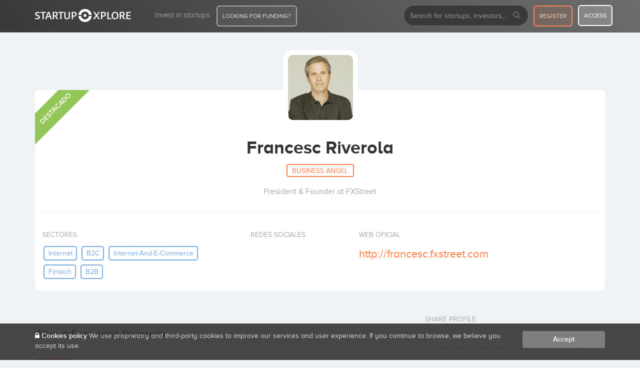

--- FILE ---
content_type: text/html; charset=UTF-8
request_url: https://startupxplore.com/en/investors/francesc-riverola
body_size: 13385
content:

<!DOCTYPE html>
<html class="no-js" lang="en">
	<head>
		<meta http-equiv="Content-Type" content="text/html; charset=UTF-8">
		<meta http-equiv="X-UA-Compatible" content="IE=edge,chrome=1">
		<meta name="viewport" content="width=device-width, initial-scale=1.0"/>
		
		<title>Francesc Riverola profile at Startupxplore</title>
      
		



      <meta name="viewport" content="width=device-width, initial-scale=1.0"/>
      <meta name="author" content="Startupxplore"/>

      <meta property="og:site_name" content="Startupxplore"/>
      <meta property="og:url" content="https://startupxplore.com/en/investors/francesc-riverola"/>
      <meta property="og:type" content="website"/>
      <meta property="og:title" content="Francesc Riverola profile at Startupxplore"/>
      
      <meta property="fb:admins" content="1849347838">
      <meta property="fb:admins" content="100001066354657">
      <meta name="twitter:site" content="@startupxplore">
      <meta name="twitter:creator" content="@startupxplore">
      <meta name="twitter:title" content="Francesc Riverola profile at Startupxplore">
      <meta property="twitter:account_id" content="4503599630301260"/>

      

      
        <meta name="twitter:card" content="summary">
        <meta property="og:image" content="https://startupxplore.com/uploads/228d131548d716750148f060790a0226-large.png"/>
        <meta property="og:description" content="President &amp; Founder at FXStreet"/>
        <meta name="twitter:description" content="President &amp; Founder at FXStreet">
        <meta name="twitter:image:src" content="https://startupxplore.com/uploads/228d131548d716750148f060790a0226-large.png">
        <script type="application/ld+json">
      	{
        		"@context": "http://schema.org",
        		"@type": "Person",
        		"image": "https://startupxplore.com/uploads/228d131548d716750148f060790a0226-large.png",
        		"description": "President &amp; Founder at FXStreet",
        		"name": "Francesc Riverola",
        		"url": "http://francesc.fxstreet.com"
      	}
      	</script>
      

      

      
      
      


		
				<link rel="shortcut icon" href="/static/0LdE3TAjR2RaJvqQmJro5bkRZbQ24JH850XydbspWsN.ico">
		<link rel="apple-touch-icon" sizes="57x57" href="/static/zLdbL9vtZMoWuBSYEMEkykQPmVD27LOyCRAzvqvsyDp.png">
		<link rel="apple-touch-icon" sizes="114x114" href="/static/trEMoObf99gpNDL1162zxyI6iNodQmAmoQq1oS0LRro.png">
		<link rel="apple-touch-icon" sizes="72x72" href="/static/yjoEfmssb1ZGVoOap3swohIMJoWHLWAGQK4JfjfU1Nz.png">
		<link rel="apple-touch-icon" sizes="144x144" href="/static/qCa8iZb6cGGZpivpoD9PMkQ1POMRPSzHiXnxhMOS5Ky.png">
		<link rel="apple-touch-icon" sizes="60x60" href="/static/jDCuGWhjL4EJHd5o4jSZJPFR659R4eeSkle8OQE4dAb.png">
		<link rel="apple-touch-icon" sizes="120x120" href="/static/KqbZVk40nuyRXb004Rptub6leFsH5JMWa2TCPlMvtvp.png">
		<link rel="apple-touch-icon" sizes="76x76" href="/static/eThDxUr2yQyd4QfWxrkMK2EI2lt9D0RzcpUY5BYMGAl.png">
		<link rel="apple-touch-icon" sizes="152x152" href="/static/jB3C29Lwu6xXU6WvLid76aHVNxTHfTIFjxEpQ52XxAW.png">
		<link rel="icon" type="image/png" href="/static/iaSQRBlL6Jr2nkRz5cnwhTZ6UKkYHblyLbVvMt1AGfd.png" sizes="196x196">
		<link rel="icon" type="image/png" href="/static/TBINTT15AAaWS966ZEtfvEqKxPRT6fehkytdQk9LcWi.png" sizes="160x160">
		<link rel="icon" type="image/png" href="/static/6p9jfnIPlt8gegNhp4vtXLZDRiKTyVZUnI83mSdjGwe.png" sizes="96x96">
		<link rel="icon" type="image/png" href="/static/HCNP9tsyzk7mzQCUfDPfKuVVCWGlP9gPTxgR3bx9SWh.png" sizes="16x16">
		<link rel="icon" type="image/png" href="/static/sY7i9zGSgwV6V4kkCJaYxsgEBS89j2Y5bFfUdIJqvhD.png" sizes="32x32">
		<meta name="msapplication-TileColor" content="#ffffff">
		<meta name="msapplication-TileImage" content="/static/nz0d1cMqepJzS1Urh1VruTbJcmbHAVzgWovXSmHuAcP.png">
		<meta name="msapplication-square70x70logo" content="/static/N26HXTqKywbaXUmKNF0Xzsmr4TDRbqEOw8xJeCqp4Ox.png">
		<meta name="msapplication-square144x144logo" content="/static/nz0d1cMqepJzS1Urh1VruTbJcmbHAVzgWovXSmHuAcP.png">
		<meta name="msapplication-square150x150logo" content="/static/M5bkDjgPfVRD252Rv8bLKhDx90UBbe621ZtQCzkg1VT.png">
		<meta name="msapplication-square310x310logo" content="/static/NoM1GdzFhk8bP79CZ3cHfA91G6SMGpj8SROtBNBCbeM.png">
		<meta name="msapplication-wide310x150logo" content="/static/CHtZkt4SE4u3Stpq0j128hMQJtZarDMaA1lUD1DO8NZ.png">
		


<!--Google Optimize -->

<style>.async-hide{opacity:0!important}</style>
<script>(function(a,s,y,n,c,h,i,d,e){s.className+=' '+y;h.start=1*new Date;h.end=i=function(){s.className=s.className.replace(RegExp(' ?'+y),'')};(a[n]=a[n]||[]).hide=h;setTimeout(function(){i();h.end=null},c);h.timeout=c;})(window,document.documentElement,'async-hide','dataLayer',4000,{'GTM-P682CX3':true});</script>

<!-- ga analytics starts-->


    


    <script type="text/javascript">_linkedin_data_partner_id="41289";</script><script type="text/javascript">(function(){var s=document.getElementsByTagName("script")[0];var b=document.createElement("script");b.type="text/javascript";b.async=true;b.src=" https://snap.licdn.com/li.lms-analytics/insight.min.js";s.parentNode.insertBefore(b,s);})();</script>



				
		

		



<meta name="layout" content="newdesign">

 
 


<meta name="description" content="President &amp; Founder at FXStreet"/>
<link rel="stylesheet" media="screen" href="/static/ILqWeARjnoxpgQdC7zeNBnISptKq5yz7rlsoApycjeZ.css"/>
<link rel="stylesheet" media="screen" href="/static/1j41Aw4y1QGirD4MuoXfk9DKq1MmKrbwqbekKN1paCo.css"/>





             



<link rel="canonical" href="https://startupxplore.com/en/investors/francesc-riverola">
<link rel="alternate" hreflang="en" href="https://startupxplore.com/en/investors/francesc-riverola">
<link rel="alternate" hreflang="es" href="https://startupxplore.com/es/inversores/francesc-riverola">


					
	    <script src="https://code.jquery.com/jquery-3.2.1.min.js" type="text/javascript"></script>
<link href="/static/6LMOZcUBDeBXXKmbAiWwEwub2yrgiPdQcyR0aiNxMI8.css" type="text/css" rel="stylesheet" media="screen, projection"/>
<link href="https://cdnjs.cloudflare.com/ajax/libs/OwlCarousel2/2.2.1/assets/owl.carousel.min.css" type="text/css" rel="stylesheet" media="screen, projection"/>
<link href="https://cdnjs.cloudflare.com/ajax/libs/OwlCarousel2/2.2.1/assets/owl.theme.default.min.css" type="text/css" rel="stylesheet" media="screen, projection"/>
<link href="https://maxcdn.bootstrapcdn.com/font-awesome/4.7.0/css/font-awesome.min.css" type="text/css" rel="stylesheet" media="screen, projection"/>
<link href="https://maxcdn.bootstrapcdn.com/bootstrap/3.3.7/css/bootstrap.min.css" type="text/css" rel="stylesheet" media="screen, projection"/>
<link href="/static/d0WkobGkjnW2JXJKstwFaN3GDBwwupXpXDmvQEdLWA2.css" type="text/css" rel="stylesheet" media="screen, projection"/>

<link href="https://cdn.jsdelivr.net/npm/instantsearch.js@1/dist/instantsearch.min.css" type="text/css" rel="stylesheet" media="screen, projection"/>
<link href="/static/ecOYuULZASD5eLomYZpkxkvvjSPYLAuO1ELNAHapCwi.css" type="text/css" rel="stylesheet" media="screen, projection"/>

	
	    

		    

		
<!-- Google Tag Manager -->
<script>(function(w,d,s,l,i){w[l]=w[l]||[];w[l].push({'gtm.start':new Date().getTime(),event:'gtm.js'});var f=d.getElementsByTagName(s)[0],j=d.createElement(s),dl=l!='dataLayer'?'&l='+l:'';j.async=true;j.src='https://www.googletagmanager.com/gtm.js?id='+i+dl;f.parentNode.insertBefore(j,f);})(window,document,'script','dataLayer','GTM-M6DKZWC');</script>
<!-- End Google Tag Manager -->

	</head>
	<body>
		
<!-- Google Tag Manager (noscript) -->
<noscript><iframe src="https://www.googletagmanager.com/ns.html?id=GTM-M6DKZWC" height="0" width="0" style="display:none;visibility:hidden"></iframe></noscript>
<!-- End Google Tag Manager (noscript) -->


        
            



  

    






<div id="sidenav-mobile" class="sidenav">
    <a href="javascript:void(0)" class="closebtn button-close-menu-mobile">&times;</a>

    <ul class="nav navbar-nav">

        

            <li class="module-startup">
                <a class="btn btn-header-funding width-90-percent" href="/en/startups-funding?utm_source=home&utm_medium=web&utm_campaign=dealflow">LOOKING FOR FUNDING?</a>
            </li>

            <div class="clearfix"></div>
            <li>

                <a class="btn btn-header-register" href="/en/register">
                    register
                </a>
                <a class="btn btn-header-login" href="/en/login/auth">
                    access
                </a>

            </li>


            <div class="clearfix"></div>
        

        

        <li class="li-block-search-mobile">

            
    


<data id="base-URI-trick" value="https://startupxplore.com"></data>

<script type="text/javascript">if(!window.hasOwnProperty('searchingWith')||!searchingWith){var searchingWith={user:"6K3D4QRMKX",public:"a6f4ddc2d9988aa3c0f4a191a7d0a304",index:'profiles',filter:[],language:'en',path:{location:/location/,country:/country/,category:/category/}};}</script>

<script src="/static/zOSXTOpuzQt69JX4PRtz2fsavVXTBwsuet88m7FgDtd.js" type="text/javascript"></script>

    
        

        
    <form action="/en/search" method="get" id="sx-hdr-search" name="sx-hdr-searchmobile" class="sx-hdr-search-form navbar-form navbar-left search-sx">
        <div class="form-group">
            <input type="text" name="q" id="q-form-search-mobile" value="" class="sx-hdr-search-input form-control input-search-sx" placeholder="Search for startups, investors,..." autocomplete="off">
        </div>
        <button type="submit" class="sx-hdr-search-submit search-icon button-search-block hidden-xs">
            <i class="fa fa-search"></i>
        </button>
        <div id="autocomplete_mobile_results" class="queries"></div>
    </form>

    


        </li>

        <li class="">
            <a href="/en/dashboard" title="Startupxplore, the startup funding community">
                Home
            </a>
        </li>
        <li class="">
            <a href="/en/investors/syndicates" title="Invest in startups with top investors - Startupxplore">
                Invest in startups
            </a>
        </li>
    </ul>

</div>

<nav class="navbar navbar-inverse navbar-fixed-top navbar-sx navbar-sx-mobile visible-xs ">
    <div class="container">

        <div class="navbar-header" align="center">
            <button type="button" class="navbar-toggle collapsed button-show-menu-mobile">
                <span class="sr-only">Toggle navigation</span>
                <span class="icon-bar"></span>
                <span class="icon-bar"></span>
                <span class="icon-bar"></span>
            </button>
            <a class="navbar-brand" href="/en">
                <img src="/static/9wnRr8HBHTJruGMF7TmnfKFYK9N3KB5y6u7MI3MEp6L.png" class="visible-sm visible-xs logo" alt="Logo SX">
            </a>
        </div>
    </div>
</nav>

<nav class="navbar navbar-inverse navbar-fixed-top navbar-sx   hidden-xs">
  <div class="container">

    <div class="navbar-header">
      <button type="button" class="navbar-toggle collapsed" data-toggle="collapse" data-target="#menu-sx" aria-expanded="false">
        <span class="sr-only">Toggle navigation</span>
        <span class="icon-bar"></span>
        <span class="icon-bar"></span>
        <span class="icon-bar"></span>
      </button>
      <a class="navbar-brand" href="/en/dashboard">
        <img src="/static/9wnRr8HBHTJruGMF7TmnfKFYK9N3KB5y6u7MI3MEp6L.png" class="hidden-sm hidden-xs logo-big" alt="Logo SX">
        <img src="/static/MvDb62H14gOkz2w75LtyN53T8rVpEZZMExugvXj3YA5.png" class="visible-sm visible-xs logo-small" alt="Logo SX">
      </a>
    </div>

    <div class="collapse navbar-collapse" id="menu-sx">
      <ul class="nav navbar-nav">

        <li class="">
          <a href="/en/investors/syndicates" title="Invest in startups with top investors - Startupxplore">
            Invest in startups
          </a>
        </li>

        <li class="module-startup">
          <a class="btn btn-header-funding" href="/en/startups-funding?utm_source=home&utm_medium=web&utm_campaign=dealflow">LOOKING FOR FUNDING?</a>
        </li>
      </ul>

      <ul class="nav navbar-nav navbar-right">
        <li class="hidden-sm hidden-xs">

          
    


<data id="base-URI-trick" value="https://startupxplore.com"></data>

<script type="text/javascript">if(!window.hasOwnProperty('searchingWith')||!searchingWith){var searchingWith={user:"6K3D4QRMKX",public:"a6f4ddc2d9988aa3c0f4a191a7d0a304",index:'profiles',filter:[],language:'en',path:{location:/location/,country:/country/,category:/category/}};}</script>



    
        

        
    <form action="/en/search" method="get" id="sx-hdr-search" name="sx-hdr-searchdesktop" class="sx-hdr-search-form navbar-form navbar-left search-sx">
        <div class="form-group">
            <input type="text" name="q" id="q-form-search-desktop" value="" class="sx-hdr-search-input form-control input-search-sx" placeholder="Search for startups, investors,..." autocomplete="off">
        </div>
        <button type="submit" class="sx-hdr-search-submit search-icon button-search-block hidden-xs">
            <i class="fa fa-search"></i>
        </button>
        <div id="autocomplete_desktop_results" class="queries"></div>
    </form>

    


        </li>

        <li class="visible-sm visible-xs">
          <a href="#"><i class="fa fa-search"></i></a>
        </li>

        
          <li><a class="btn btn-header-register" href="/en/register">register</a></li>
          <li><a class="btn btn-header-login" href="/en/login/auth">access</a></li>
        

        

      </ul>
    </div><!-- /.navbar-collapse -->
  </div><!-- /.conta -->
</nav>



        
		
	    
 

   <section class="profile-page ">
      
    <div class="container">
        
         <section class="header-profile">
            
              <div class="row">
              
                <img src="/uploads/228d131548d716750148f060790a0226-large.png" class="logo" alt="Francesc Riverola" title="Francesc Riverola - Startupxplore"/>

                <div class="edit-button">
                   
                    

                    
                    
                    
                </div>
                
                
                
	<div class="ribbon hideX">
	     <span>Destacado</span>
	</div>


                <div class="col-md-12">
                  
                  <div class="content-profile-principal">
                    <h1> Francesc Riverola  </h1>
                    <h2><span>Business Angel</span></h2>
                    <p>President &amp; Founder at FXStreet</p>

                    <hr>

                  </div>

                  <div class="data-info-startup">

                    


<div class="content-data sectors">
                      <p>SECTORES</p>
                      <ul class="list-inline">
                        

    
    
    

                    
                        
                            
                        

                        <li><a href="/en/search/market/internet" title="search profiles by internet" data-type="market" data-value="internet" data-location="organization-profile">internet</a></li>
                    
                        
                            
                        

                        <li><a href="/en/search/market/B2C" title="search profiles by B2C" data-type="market" data-value="B2C" data-location="organization-profile">B2C</a></li>
                    
                        
                            
                        

                        <li><a href="/en/search/market/internet-and-e-commerce" title="search profiles by internet-and-e-commerce" data-type="market" data-value="internet-and-e-commerce" data-location="organization-profile">internet-and-e-commerce</a></li>
                    
                        
                            
                        

                        <li><a href="/en/search/market/fintech" title="search profiles by fintech" data-type="market" data-value="fintech" data-location="organization-profile">fintech</a></li>
                    
                        
                            
                        

                        <li><a href="/en/search/market/B2B" title="search profiles by B2B" data-type="market" data-value="B2B" data-location="organization-profile">B2B</a></li>
                    


                      </ul>
                    </div>

                   
                    <div class="content-data social">
                      <p>REDES SOCIALES</p>
                      <ul class="list-inline">

                      
                      
                      
                      
                      
                      

                        
                      </ul>
                    </div>

                    <div class="content-data website">
                      <p>WEB OFICIAL</p>
                      <ul class="list-inline">
                        <li>
                          <a href="http://francesc.fxstreet.com" title="President &amp; Founder at FXStreet" class="externallink" data-type="homepageUrl" data-value="http://francesc.fxstreet.com" data-location="profile" target="_blank" rel="nofollow"> http://francesc.fxstreet.com
                          </a>
                      </li>
                      </ul>
                    </div>
                    
                    <div class="clearfix"></div>

                  </div>

                </div>

              </div>
          </section>
         
        <div class="row">

        <div class="col-md-8 col-sm-8 col-xs-12 padding-right-content">

             

<div class="block-content about-profile">

                <h3>About Francesc Riverola</h3>
                <div class="separator"></div>

                <div class="html-content">

                   <em>Francesc Riverola es fundador de FXStreet.com. Naci&oacute; en Palo Alto, California, y creci&oacute; y se form&oacute; en Barcelona. Licenciado en Econ&oacute;micas por la Universitat de Barcelona, ha cursado el PDD (Management Development Program) en IESE Business School. Lanz&oacute; FXStreet a principios de 2000 cuando trabajaba como e-Research Manager en el  e-Business Center de PwC&amp;IESE.
FXStreet consigui&oacute; hacerse un hueco en el mundo de las finanzas internacionales a base de trabajo, dedicaci&oacute;n y entusiasmo y actualmente est&aacute; considerado como el portal de referencia a nivel mundial en el mundo de las divisas (Forex o Foreign Exchange).

Francesc ejerci&oacute; de CEO de FXStreet desde sus inicios hasta septiembre de 2012. Hoy d&iacute;a es el Presidente de la compa&ntilde;&iacute;a, trabajo que combina con la participaci&oacute;n en diversos proyectos relacionados con el entorno emprendedor. As&iacute;, es Business Angel en startups como Kantox, Playfulbet, Holded, MyBrana, Qubitia Solutions o Apartum, y forma parte activa del venture de capital catalan Lanta Digital Ventures.</em>
					

                </div>

              </div>
                  
             <div class="block-content gallery-profile">
    <h3>Image Gallery  <small>3</small></h3>
    <div class="separator"></div>

    <div class="owl-carousel owl-theme carrosel-gallery-profile">
        
            
                
                    <a href="/uploads/228d131548d716750148f06075f80225-large.png" class="item" title="Francesc Riverola">
                        <img src="/uploads/228d131548d716750148f06075f80225-large.png" alt="Images from Francesc Riverola" title="Images from Francesc Riverola">
                    </a>
                
                
            
                
                
                    <a href="http://youtu.be/jBh9Bx5nIi0" class="item carrosel-galley-video" target="_blank">
                        <img src="https://img.youtube.com/vi/jBh9Bx5nIi0/0.jpg" alt="Videos from Francesc Riverola"/>
                    </a>
                
            
                
                
                    <a href="http://youtu.be/SLl7suVDCvM" class="item carrosel-galley-video" target="_blank">
                        <img src="https://img.youtube.com/vi/SLl7suVDCvM/0.jpg" alt="Videos from Francesc Riverola"/>
                    </a>
                
            
        
    </div>
</div>

             

                

                    
            
            
			
			

            <div class="block-content data-profile">
                
                <h3>Estrategia inversión Francesc Riverola</h3>
                <div class="separator"></div>
                	
                	<div class="row">

	                	<div class="col-md-5 col-sm-6 col-xs-12">
	               
						                <ul class="list-unstyled">
											
										            
										                      
										            
										            
										          
										            
										              <li class="dato margin-top-dato">
										                  <span>Market preferences:</span>
										                  <ul class="tags list-inline">
										                      

    
    
    

                    
                        
                            
                        

                        <li><a href="/en/search/market/internet" title="search profiles by internet" data-type="market" data-value="internet" data-location="organization-profile">internet</a></li>
                    
                        
                            
                        

                        <li><a href="/en/search/market/B2C" title="search profiles by B2C" data-type="market" data-value="B2C" data-location="organization-profile">B2C</a></li>
                    
                        
                            
                        

                        <li><a href="/en/search/market/internet-and-e-commerce" title="search profiles by internet-and-e-commerce" data-type="market" data-value="internet-and-e-commerce" data-location="organization-profile">internet-and-e-commerce</a></li>
                    
                        
                            
                        

                        <li><a href="/en/search/market/fintech" title="search profiles by fintech" data-type="market" data-value="fintech" data-location="organization-profile">fintech</a></li>
                    
                        
                            
                        

                        <li><a href="/en/search/market/B2B" title="search profiles by B2B" data-type="market" data-value="B2B" data-location="organization-profile">B2B</a></li>
                    


										                  </ul>
										              </li>
										              
										            
										            
										            <li class="dato margin-top-dato">
										                
										                <span>Location preferences:</span>
										                
										                <ul class="tags list-inline">
										                    

    
    
    

                    
                        
                            
                        

                        <li><a href="/en/search/market-location/catalonia" title="search profiles by catalonia" data-type="location" data-value="catalonia" data-location="organization-profile">catalonia</a></li>
                    


										                </ul>

										              </li>
										               
										                
										            
						                  
						                </ul>
						</div>

						<div class="col-md-7 col-sm-6 col-xs-12">
	                		
	                		
						    		<div class="dato margin-top-dato">
							            <span>Additional information:</span>
							              
							            <ul class="list-unstyled list-strategy">
							               <li>Stage: Seed, Early/Growth</li><li>Pre-money valuation < 1M€</li><li></li><li>We could not agree more with KFund's Investment criteria:</li><li>What: Internet companies with the ability to scale, that operate in current or future big markets, that have a global mindset from day one, that have a clear competitive strategy and, last but not least, great ambition!</li><li>Who: entrepreneurs that are different from the rest, that are great professionals and even greater people. People that excite us, with whom we have a great understanding and we’re willing to have a long-term relationship.</li><li>At what stage: when companies have a product in the market. It can be B2C, B2B, B2B2C… but we need some kind of early metrics. We don’t invest in powerpoints.</li><li>How much: we invest from €25,000 to a maximum of €100,000 in our first investments.</li>
							            </ul>
						            </div>
						    
	                	</div>

                	</div>
               

                <div class="clearfix"></div>
                
              </div>


                    

    

    <div class="block-content people-profile">
        <h3>Portfolio Francesc Riverola <small>9</small></h3>
        <div class="separator"></div>

        
            <ul class="list-unstyled portfolio-list">
                
                    <li>
                        <a href="/en/startups/apartum" title="Early/Startup - €0.5 M (Feb-2015)" class="profilelink" data-location="profile">

                            <img src="/uploads/ff8080814f3fc53e014f91deb0970462-small.png" alt="Apartum" title="Apartum - Startupxplore"/>

                            <div class="content">
                                Apartum
                                <span> 



    <span class="category">barcelona</span>



    <span class="category">
        <span class="more-categories">(+4)</span>
    </span>

</span>
                            </div>
                        </a>
                    </li>
                
                    <li>
                        <a href="/en/startups/arkyne-technologies-sl" title="" class="profilelink" data-location="profile">

                            <img src="/uploads/ff8080815796125201579e961f8a00c7-small.png" alt="Bioo" title="Bioo - Startupxplore"/>

                            <div class="content">
                                Bioo
                                <span> 



    <span class="category">usa</span>



    <span class="category">
        <span class="more-categories">(+6)</span>
    </span>

</span>
                            </div>
                        </a>
                    </li>
                
                    <li>
                        <a href="/en/startups/holded" title="" class="profilelink" data-location="profile">

                            <img src="/uploads/ff80808154f394da015500bc760f009d-small.png" alt="Holded" title="Holded - Startupxplore"/>

                            <div class="content">
                                Holded
                                <span> 



    <span class="category">software</span>



    <span class="category">
        <span class="more-categories">(+2)</span>
    </span>

</span>
                            </div>
                        </a>
                    </li>
                
                    <li>
                        <a href="/en/startups/kantox-fx" title="Early/Startup - $11 M (May-2015)" class="profilelink" data-location="profile">

                            <img src="/uploads/ff808081791285c90179138c399d03db-small.png" alt="Kantox" title="Kantox - Startupxplore"/>

                            <div class="content">
                                Kantox
                                <span> 



    <span class="category">paris</span>



    <span class="category">
        <span class="more-categories">(+10)</span>
    </span>

</span>
                            </div>
                        </a>
                    </li>
                
                    <li>
                        <a href="/en/startups/mybrana" title="Early/Startup" class="profilelink" data-location="profile">

                            <img src="/uploads/ff8080815a92c259015aa9e0efac051b-small.png" alt="Mybrana" title="Mybrana - Startupxplore"/>

                            <div class="content">
                                Mybrana
                                <span> 



    <span class="category">europe</span>



    <span class="category">
        <span class="more-categories">(+9)</span>
    </span>

</span>
                            </div>
                        </a>
                    </li>
                
                    <li>
                        <a href="/en/startups/playfulbet" title="Early/Startup - €0.1 M (Jun-2013)" class="profilelink" data-location="profile">

                            <img src="/uploads/228d1315480f5a7d0148111797510004-small.png" alt="Playfulbet" title="Playfulbet - Startupxplore"/>

                            <div class="content">
                                Playfulbet
                                <span> 



    <span class="category">catalonia</span>



    <span class="category">
        <span class="more-categories">(+2)</span>
    </span>

</span>
                            </div>
                        </a>
                    </li>
                
                    <li>
                        <a href="/en/startups/qubitia-solutions" title="Early/Startup - €0.5 M (Jul-2014)" class="profilelink" data-location="profile">

                            <img src="/uploads/ff808081712eee0101712fd5aaac0170-small.png" alt="Qubitia Solutions" title="Qubitia Solutions - Startupxplore"/>

                            <div class="content">
                                Qubitia Solutions
                                <span> 



    <span class="category">enterprise</span>



    <span class="category">
        <span class="more-categories">(+4)</span>
    </span>

</span>
                            </div>
                        </a>
                    </li>
                
                    <li>
                        <a href="/en/startups/traity" title="Early/Startup - €3.6 M (Jul-2014)" class="profilelink" data-location="profile">

                            <img src="/uploads/228d1315472ae40e01473a6eac880185-small.png" alt="Traity" title="Traity - Startupxplore"/>

                            <div class="content">
                                Traity
                                <span> 



    <span class="category">madrid</span>



    <span class="category">
        <span class="more-categories">(+2)</span>
    </span>

</span>
                            </div>
                        </a>
                    </li>
                
                    <li>
                        <a href="/en/startups/tu-and-co" title="Early/Startup - €0.16 M (Apr-2005)" class="profilelink" data-location="profile">

                            <img src="/uploads/ff8080814d09a648014d0a65433c0008-small.png" alt="Tu and Co" title="Tu and Co - Startupxplore"/>

                            <div class="content">
                                Tu and Co
                                <span> 



    <span class="category">ecommerce</span>



    <span class="category">
        <span class="more-categories">(+3)</span>
    </span>

</span>
                            </div>
                        </a>
                    </li>
                

                <div class="clearfix"></div>
            </ul>
        

        <div class="clearfix"></div>
    </div>


                    
                             
      
       

            <div class="block-content people-profile">
                      
                      <h3>Invierte con Francesc Riverola<small>41</small></h3>
                      <div class="separator"></div>
                      
                      <ul class="list-unstyled portfolio-list">

                        

                            
                            <li>
                              <a href="/en/investors/lanta-digital-ventures" title="Lanta Digital Ventures - Startupxplore" class="profilelink" data-type="INVESTOR">

                                <img src="/uploads/228d38d446a188660146a5000f850181-small.png" alt="Lanta Digital Ventures" title="Lanta Digital Ventures - Startupxplore"/>
                                
                                <div class="content">
                                 Lanta Digital Ventures
                                 <span>Inversiones: 2 </span>
                               </div>

                              </a>

                            </li>
                            

                        

                            
                            <li>
                              <a href="/en/investors/sacha-michaud" title="Sacha Michaud - Startupxplore" class="profilelink" data-type="BUSINESSANGEL">

                                <img src="/uploads/ff8080814d09a648014d0a6eda090011-small.png" alt="Sacha Michaud" title="Sacha Michaud - Startupxplore"/>
                                
                                <div class="content">
                                 Sacha Michaud
                                 <span>Inversiones: 2 </span>
                               </div>

                              </a>

                            </li>
                            

                        

                            
                            <li>
                              <a href="/en/investors/carlos-blanco" title="Carlos Blanco - Startupxplore" class="profilelink" data-type="BUSINESSANGEL">

                                <img src="/uploads/ff80808152f12c600152f598bf4400d2-small.png" alt="Carlos Blanco" title="Carlos Blanco - Startupxplore"/>
                                
                                <div class="content">
                                 Carlos Blanco
                                 <span>Inversiones: 2 </span>
                               </div>

                              </a>

                            </li>
                            

                        

                            
                            <li>
                              <a href="/en/investors/enisa" title="Enisa - Startupxplore" class="profilelink" data-type="INVESTOR">

                                <img src="/uploads/228d13154be01d50014be4275e3e004f-small.png" alt="Enisa" title="Enisa - Startupxplore"/>
                                
                                <div class="content">
                                 Enisa
                                 <span>Inversiones: 2 </span>
                               </div>

                              </a>

                            </li>
                            

                        

                            
                            <li>
                              <a href="/en/investors/marek-fodor" title="Marek Fodor - Startupxplore" class="profilelink" data-type="BUSINESSANGEL">

                                <img src="/uploads/228d38d4466cb69c01466cb8f65b0002-small.png" alt="Marek Fodor" title="Marek Fodor - Startupxplore"/>
                                
                                <div class="content">
                                 Marek Fodor
                                 <span>Inversiones: 2 </span>
                               </div>

                              </a>

                            </li>
                            

                        

                            
                            <li>
                              <a href="/en/investors/komm-investment" title="KOMM Investment - Startupxplore" class="profilelink" data-type="INVESTOR">

                                <img src="/uploads/228d38d44690e7870146915949620078-small.png" alt="KOMM Investment" title="KOMM Investment - Startupxplore"/>
                                
                                <div class="content">
                                 KOMM Investment
                                 <span>Inversiones: 1 </span>
                               </div>

                              </a>

                            </li>
                            

                        

                            
                            <li>
                              <a href="/en/investors/ronan-bardet" title="Ronan Bardet - Startupxplore" class="profilelink" data-type="BUSINESSANGEL">

                                <img src="/uploads/ff8080814d09a648014d0a6c851a000e-small.png" alt="Ronan Bardet" title="Ronan Bardet - Startupxplore"/>
                                
                                <div class="content">
                                 Ronan Bardet
                                 <span>Inversiones: 1 </span>
                               </div>

                              </a>

                            </li>
                            

                        

                            
                            <li>
                              <a href="/en/investors/lanzame-capital" title="Lanzame Capital - Startupxplore" class="profilelink" data-type="INVESTOR">

                                <img src="/uploads/ff8080815fe9acc6015feda982f30227-small.png" alt="Lanzame Capital" title="Lanzame Capital - Startupxplore"/>
                                
                                <div class="content">
                                 Lanzame Capital
                                 <span>Inversiones: 1 </span>
                               </div>

                              </a>

                            </li>
                            

                        

                            
                            <li>
                              <a href="/en/accelerators/500-startups" title="500 Startups - Startupxplore" class="profilelink" data-type="ACCELERATOR">

                                <img src="/uploads/228d13154782515b01478bcb99800089-small.png" alt="500 Startups" title="500 Startups - Startupxplore"/>
                                
                                <div class="content">
                                 500 Startups
                                 <span>Inversiones: 1 </span>
                               </div>

                              </a>

                            </li>
                            

                        

                            
                            <li>
                              <a href="/en/investors/albert-armengol" title="Albert Armengol - Startupxplore" class="profilelink" data-type="BUSINESSANGEL">

                                <img src="/uploads/ff8080814e06a089014e5fa6074b0504-small.png" alt="Albert Armengol" title="Albert Armengol - Startupxplore"/>
                                
                                <div class="content">
                                 Albert Armengol
                                 <span>Inversiones: 1 </span>
                               </div>

                              </a>

                            </li>
                            

                        

                            
                            <li>
                              <a href="/en/investors/nauta-capital" title="Nauta Capital - Startupxplore" class="profilelink" data-type="INVESTOR">

                                <img src="/uploads/ff80808158254c3201583b398c0101c8-small.png" alt="Nauta Capital" title="Nauta Capital - Startupxplore"/>
                                
                                <div class="content">
                                 Nauta Capital
                                 <span>Inversiones: 1 </span>
                               </div>

                              </a>

                            </li>
                            

                        

                            
                            <li>
                              <a href="/en/investors/active-venture-partners" title="ACTIVE Venture Partners - Startupxplore" class="profilelink" data-type="INVESTOR">

                                <img src="/uploads/228d38d446a188660146a40d103400a6-small.png" alt="ACTIVE Venture Partners" title="ACTIVE Venture Partners - Startupxplore"/>
                                
                                <div class="content">
                                 ACTIVE Venture Partners
                                 <span>Inversiones: 1 </span>
                               </div>

                              </a>

                            </li>
                            

                        

                            
                            <li>
                              <a href="/en/person/albert-hurtado" title="Albert Hurtado - Startupxplore" class="profilelink" data-type="USER">

                                <img src="/uploads/ff8080815a4ce1a3015a56a259f4013b-small.png" alt="Albert Hurtado" title="Albert Hurtado - Startupxplore"/>
                                
                                <div class="content">
                                 Albert Hurtado
                                 <span>Inversiones: 1 </span>
                               </div>

                              </a>

                            </li>
                            

                        

                            
                            <li>
                              <a href="/en/investors/optimist-capital" title="Optimist Capital - Startupxplore" class="profilelink" data-type="INVESTOR">

                                <img src="/uploads/ff8080814d09a648014d0a6125a30004-small.png" alt="Optimist Capital" title="Optimist Capital - Startupxplore"/>
                                
                                <div class="content">
                                 Optimist Capital
                                 <span>Inversiones: 1 </span>
                               </div>

                              </a>

                            </li>
                            

                        

                            
                            <li>
                              <a href="/en/investors/bdmi" title="BDMI - Startupxplore" class="profilelink" data-type="INVESTOR">

                                <img src="/uploads/228d13154b4babb8014b6d8423430233-small.png" alt="BDMI" title="BDMI - Startupxplore"/>
                                
                                <div class="content">
                                 BDMI
                                 <span>Inversiones: 1 </span>
                               </div>

                              </a>

                            </li>
                            

                        

                            
                            <li>
                              <a href="/en/investors/partech-ventures" title="Partech Ventures - Startupxplore" class="profilelink" data-type="INVESTOR">

                                <img src="/uploads/228d38d44690e78701469153ccc90075-small.png" alt="Partech Ventures" title="Partech Ventures - Startupxplore"/>
                                
                                <div class="content">
                                 Partech Ventures
                                 <span>Inversiones: 1 </span>
                               </div>

                              </a>

                            </li>
                            

                        

                            
                            <li>
                              <a href="/en/accelerators/bstartup" title="BStartup - Startupxplore" class="profilelink" data-type="ACCELERATOR">

                                <img src="/uploads/ff8080814d2a0e28014d33ba8bc000d4-small.png" alt="BStartup" title="BStartup - Startupxplore"/>
                                
                                <div class="content">
                                 BStartup
                                 <span>Inversiones: 1 </span>
                               </div>

                              </a>

                            </li>
                            

                        

                            
                            <li>
                              <a href="/en/investors/daniel-romy-1" title="Daniel Romy - Startupxplore" class="profilelink" data-type="BUSINESSANGEL">

                                <img src="/static/7kqUO3CTpxDVxD1ykXB6Vwp19gJNNut2NSU1ViUFdNd.png" alt="Daniel Romy" title="Daniel Romy - Startupxplore"/>
                                
                                <div class="content">
                                 Daniel Romy
                                 <span>Inversiones: 1 </span>
                               </div>

                              </a>

                            </li>
                            

                        

                            
                            <li>
                              <a href="/en/investors/francois-derbaix" title="Fran&ccedil;ois Derbaix - Startupxplore" class="profilelink" data-type="BUSINESSANGEL">

                                <img src="/uploads/228d1315489ebee40148a337229f009e-small.png" alt="François Derbaix" title="François Derbaix - Startupxplore"/>
                                
                                <div class="content">
                                 Fran&ccedil;ois Derbaix
                                 <span>Inversiones: 1 </span>
                               </div>

                              </a>

                            </li>
                            

                        

                            
                            <li>
                              <a href="/en/investors/scr-gobierno-vasco" title="SCR Gobierno Vasco - Startupxplore" class="profilelink" data-type="INVESTOR">

                                <img src="/uploads/ff8080815a92c259015aaa0c3ce5056f-small.png" alt="SCR Gobierno Vasco" title="SCR Gobierno Vasco - Startupxplore"/>
                                
                                <div class="content">
                                 SCR Gobierno Vasco
                                 <span>Inversiones: 1 </span>
                               </div>

                              </a>

                            </li>
                            

                        

                            
                            <li>
                              <a href="/en/investors/bstartup10" title="BStartup10 - Startupxplore" class="profilelink" data-type="INVESTOR">

                                <img src="/uploads/ff8080816b8cf972016b8e8498430547-small.png" alt="BStartup10" title="BStartup10 - Startupxplore"/>
                                
                                <div class="content">
                                 BStartup10
                                 <span>Inversiones: 1 </span>
                               </div>

                              </a>

                            </li>
                            

                        

                            
                            <li>
                              <a href="/en/investors/inaki-ecenarro" title="I&ntilde;aki Ecenarro - Startupxplore" class="profilelink" data-type="BUSINESSANGEL">

                                <img src="/uploads/ff808081594b7def01595e852ba80254-small.png" alt="Iñaki Ecenarro" title="Iñaki Ecenarro - Startupxplore"/>
                                
                                <div class="content">
                                 I&ntilde;aki Ecenarro
                                 <span>Inversiones: 1 </span>
                               </div>

                              </a>

                            </li>
                            

                        

                            
                            <li>
                              <a href="/en/investors/seed-syndicates" title="Seed Syndicates - Startupxplore" class="profilelink" data-type="INVESTOR">

                                <img src="/uploads/ff8080814f3fc53e014f91e2a2330468-small.png" alt="Seed Syndicates" title="Seed Syndicates - Startupxplore"/>
                                
                                <div class="content">
                                 Seed Syndicates
                                 <span>Inversiones: 1 </span>
                               </div>

                              </a>

                            </li>
                            

                        

                            
                            <li>
                              <a href="/en/investors/cabiedes-and-partners" title="Cabiedes and Partners - Startupxplore" class="profilelink" data-type="INVESTOR">

                                <img src="/uploads/ff8080817c083889017c0a61bf3501d1-small.png" alt="Cabiedes and Partners" title="Cabiedes and Partners - Startupxplore"/>
                                
                                <div class="content">
                                 Cabiedes and Partners
                                 <span>Inversiones: 1 </span>
                               </div>

                              </a>

                            </li>
                            

                        

                            
                            <li>
                              <a href="/en/investors/jesus-monleon" title="Jesus Monleon - Startupxplore" class="profilelink" data-type="BUSINESSANGEL">

                                <img src="/uploads/ff808081553b262e01554df473db01af-small.png" alt="Jesus Monleon" title="Jesus Monleon - Startupxplore"/>
                                
                                <div class="content">
                                 Jesus Monleon
                                 <span>Inversiones: 1 </span>
                               </div>

                              </a>

                            </li>
                            

                        

                            
                            <li>
                              <a href="/en/investors/sosv" title="SOSV VC - Startupxplore" class="profilelink" data-type="INVESTOR">

                                <img src="/uploads/ff8080815a92c259015aaa277542058a-small.png" alt="SOSV VC" title="SOSV VC - Startupxplore"/>
                                
                                <div class="content">
                                 SOSV VC
                                 <span>Inversiones: 1 </span>
                               </div>

                              </a>

                            </li>
                            

                        

                            
                            <li>
                              <a href="/en/investors/caixa-capital-risc" title="Caixa Capital Risc - Startupxplore" class="profilelink" data-type="INVESTOR">

                                <img src="/uploads/228d38d446758abb01467d71c47b0054-small.png" alt="Caixa Capital Risc" title="Caixa Capital Risc - Startupxplore"/>
                                
                                <div class="content">
                                 Caixa Capital Risc
                                 <span>Inversiones: 1 </span>
                               </div>

                              </a>

                            </li>
                            

                        

                            
                            <li>
                              <a href="/en/investors/jose-luis-minguez" title="Jose Luis Minguez - Startupxplore" class="profilelink" data-type="BUSINESSANGEL">

                                <img src="/uploads/228d13154c0313c9014c2cc472eb049c-small.png" alt="Jose Luis Minguez" title="Jose Luis Minguez - Startupxplore"/>
                                
                                <div class="content">
                                 Jose Luis Minguez
                                 <span>Inversiones: 1 </span>
                               </div>

                              </a>

                            </li>
                            

                        

                            
                            <li>
                              <a href="/en/investors/the-crowd-angel" title="The Crowd Angel - Startupxplore" class="profilelink" data-type="INVESTOR">

                                <img src="/uploads/228d38d446a188660146a534233f019c-small.png" alt="The Crowd Angel" title="The Crowd Angel - Startupxplore"/>
                                
                                <div class="content">
                                 The Crowd Angel
                                 <span>Inversiones: 1 </span>
                               </div>

                              </a>

                            </li>
                            

                        

                            
                            <li>
                              <a href="/en/investors/juan-margenat" title="Juan Margenat - Startupxplore" class="profilelink" data-type="BUSINESSANGEL">

                                <img src="/uploads/228d38d44690e7870146915503470076-small.png" alt="Juan Margenat" title="Juan Margenat - Startupxplore"/>
                                
                                <div class="content">
                                 Juan Margenat
                                 <span>Inversiones: 1 </span>
                               </div>

                              </a>

                            </li>
                            

                        

                            
                            <li>
                              <a href="/en/investors/toubkal-partners" title="Toubkal Partners - Startupxplore" class="profilelink" data-type="INVESTOR">

                                <img src="/uploads/ff808081553b262e01554e4f86ff01bf-small.png" alt="Toubkal Partners" title="Toubkal Partners - Startupxplore"/>
                                
                                <div class="content">
                                 Toubkal Partners
                                 <span>Inversiones: 1 </span>
                               </div>

                              </a>

                            </li>
                            

                        

                            
                            <li>
                              <a href="/en/investors/fundacion-de-la-innovacion-bankinter" title="Fundacion de la Innovacion Bankinter - Startupxplore" class="profilelink" data-type="INVESTOR">

                                <img src="/uploads/228d38d446a188660146a4d668340166-small.png" alt="Fundacion de la Innovacion Bankinter" title="Fundacion de la Innovacion Bankinter - Startupxplore"/>
                                
                                <div class="content">
                                 Fundacion de la Innovacion Bankinter
                                 <span>Inversiones: 1 </span>
                               </div>

                              </a>

                            </li>
                            

                        

                            
                            <li>
                              <a href="/en/investors/idinvest-partners" title="Idinvest Partners - Startupxplore" class="profilelink" data-type="INVESTOR">

                                <img src="/uploads/ff80808152879dea015287d294b214de-small.png" alt="Idinvest Partners" title="Idinvest Partners - Startupxplore"/>
                                
                                <div class="content">
                                 Idinvest Partners
                                 <span>Inversiones: 1 </span>
                               </div>

                              </a>

                            </li>
                            

                        

                            
                            <li>
                              <a href="/en/investors/julio-arias" title="Julio Arias - Startupxplore" class="profilelink" data-type="BUSINESSANGEL">

                                <img src="/uploads/ff808081524539fa01524541e8270000-small.png" alt="Julio Arias" title="Julio Arias - Startupxplore"/>
                                
                                <div class="content">
                                 Julio Arias
                                 <span>Inversiones: 1 </span>
                               </div>

                              </a>

                            </li>
                            

                        

                            
                            <li>
                              <a href="/en/investors/inkemia-fondo-capital-conocimiento" title="Inkemia - Fondo Capital Conocimiento - Startupxplore" class="profilelink" data-type="INVESTOR">

                                <img src="/uploads/ff80808155d974c20155e8eb5e7b037f-small.png" alt="Inkemia - Fondo Capital Conocimiento" title="Inkemia - Fondo Capital Conocimiento - Startupxplore"/>
                                
                                <div class="content">
                                 Inkemia - Fondo Capital Conocimiento
                                 <span>Inversiones: 1 </span>
                               </div>

                              </a>

                            </li>
                            

                        

                            
                            <li>
                              <a href="/en/investors/innoban" title="InnoBAN (Business Angels Network) - Startupxplore" class="profilelink" data-type="INVESTOR">

                                <img src="/uploads/ff808081514b4d4c015158e61e640150-small.png" alt="InnoBAN (Business Angels Network)" title="InnoBAN (Business Angels Network) - Startupxplore"/>
                                
                                <div class="content">
                                 InnoBAN (Business Angels Network)
                                 <span>Inversiones: 1 </span>
                               </div>

                              </a>

                            </li>
                            

                        

                            
                            <li>
                              <a href="/en/investors/mattia-bruzzi" title="Mattia Bruzzi - Startupxplore" class="profilelink" data-type="BUSINESSANGEL">

                                <img src="/uploads/ff8080815a92c259015aaa0e4c930572-small.png" alt="Mattia Bruzzi" title="Mattia Bruzzi - Startupxplore"/>
                                
                                <div class="content">
                                 Mattia Bruzzi
                                 <span>Inversiones: 1 </span>
                               </div>

                              </a>

                            </li>
                            

                        

                            
                            <li>
                              <a href="/en/investors/inversiones-sunhunter" title="INVERSIONES SUNHUNTER - Startupxplore" class="profilelink" data-type="INVESTOR">

                                <img src="/uploads/228d131546ad07b10146ae88f2a0038c-small.png" alt="INVERSIONES SUNHUNTER" title="INVERSIONES SUNHUNTER - Startupxplore"/>
                                
                                <div class="content">
                                 INVERSIONES SUNHUNTER
                                 <span>Inversiones: 1 </span>
                               </div>

                              </a>

                            </li>
                            

                        

                            
                            <li>
                              <a href="/en/investors/oscar-fuente" title="&Oacute;scar Fuente - Startupxplore" class="profilelink" data-type="BUSINESSANGEL">

                                <img src="/uploads/ff8080815a92c259015aaa0a5dc2056d-small.png" alt="Óscar Fuente" title="Óscar Fuente - Startupxplore"/>
                                
                                <div class="content">
                                 &Oacute;scar Fuente
                                 <span>Inversiones: 1 </span>
                               </div>

                              </a>

                            </li>
                            

                        

                            
                            <li>
                              <a href="/en/investors/kibo-ventures" title="Kibo Ventures - Startupxplore" class="profilelink" data-type="INVESTOR">

                                <img src="/uploads/228d38d44661a65e0146624deac70025-small.jpg" alt="Kibo Ventures" title="Kibo Ventures - Startupxplore"/>
                                
                                <div class="content">
                                 Kibo Ventures
                                 <span>Inversiones: 1 </span>
                               </div>

                              </a>

                            </li>
                            

                        

                            
                            <li>
                              <a href="/en/investors/rodolfo-carpintier" title="Rodolfo Carpintier - Startupxplore" class="profilelink" data-type="BUSINESSANGEL">

                                <img src="/uploads/228d131548bdb4f60148c1f56b6f0038-small.png" alt="Rodolfo Carpintier" title="Rodolfo Carpintier - Startupxplore"/>
                                
                                <div class="content">
                                 Rodolfo Carpintier
                                 <span>Inversiones: 1 </span>
                               </div>

                              </a>

                            </li>
                            

                        

                        <div class="clearfix"></div>
                      </ul>

                      <div class="clearfix"></div>
                      
          </div>

        

      

              

        </div>

        <div class="col-md-4 col-sm-4 col-xs-12 sticky-parent">
              
               <div class="block-content-size">

                

<div class="sidebar-block share-block">
    <h3>Share profile</h3>

    <div class="content">

        <p>This profile looks great. You want to share it with everyone?</p>

        <div class="clearfix"></div>

        <ul class="list-inline">
            <li>
                <a href="https://www.facebook.com/sharer/sharer.php?u=https://startupxplore.com/en/investors/francesc-riverola" target="_blank" class="tip" title="Compartir en Facebook"><i class="fa fa-facebook-square"></i></a>
            </li>
            <li>
                <a href="https://twitter.com/home?status=I love this #startup in @startupxplore!https://startupxplore.com/en/investors/francesc-riverola
                " target="_blank" class="tip" title="Compartir en X"><span style="font-weight: bold; font-family: Arial, sans-serif; font-size: 1.2em;">X</span></a>
            </li>
            <li>
                <a href="https://www.linkedin.com/shareArticle?mini=true&url=https://startupxplore.com/en/investors/francesc-riverola&title=Francesc Riverola - Startupxplore&summary=I love this startup in startupxplore!&source=https://startupxplore.com/en/investors/francesc-riverola" target="_blank" class="tip" title="Compartir en Linkedin"><i class="fa fa-linkedin-square"></i></a>
            </li>
            <li>
                <a href="mailto:?&subject=Creo que te interesará esta startup...&body=I found this startup in Startupxplore. I hope it's of interest to you.  https://startupxplore.com/en/investors/francesc-riverola" class="tip" target="_blank" title="Compartir página de Startupxplore"><i class="fa fa-link"></i></a>
            </li>
        </ul>

    </div>

</div>

                </div>
                
                <div class="sidebar-block share-block block-scroll-info hidden-xs">
               
                <div class="content">
                  
                    <img src="/uploads/228d131548d716750148f060790a0226-large.png" class="logo" alt="Francesc Riverola" title="Francesc Riverola - Startupxplore"/>

                    <div class="data">
                      
                      <h1> Francesc Riverola </h1>
                      <h2><span>Business Angel</span></h2>
                      <p>President &amp; Founder at FXStreet</p>

                    </div>

                </div>

              </div>


        </div>

    </div>

   </section>

   <section class="separator-footer"></section>




		


<style>.fa-x-custom{font-style:normal!important;font-weight:bold!important;font-family:Arial,sans-serif!important;font-size:32px!important}</style>

<footer>

  <div class="clearfix"></div>
  <div class="separator-footer hide"></div>

  <div class="footer">

    <div class="container">

      <div class="row">

        <div class="col-md-3 details col-sm-3 col-xs-6 hidden-sm hidden-xs">

          <img src="/static/9wnRr8HBHTJruGMF7TmnfKFYK9N3KB5y6u7MI3MEp6L.png" class="logo-footer" alt="Startupxplore logo">

          <p>The premium platform for investing in companies with high growth potential, and the most active startup community in Europe.</p>

          <div class="buttons-download change-lang">
            <div><i class="fa fa-comments" aria-hidden="true"></i> <a href="https://startupxplore.com/es/inversores/francesc-riverola" title="Leer esta página en Español">Leer en Español</a></div>
          </div>

        </div>

        <div class="col-md-3 col-sm-4 col-xs-6">

          <p class="title">Sections</p>
          <ul>
            <li><a href='/en/startups-funding'>Startups Funding<span class="new blink">NEW</span></a></li>
            <li><a href='/en/investors/syndicates'>Invest in startups</a></li>
            <li><a href='/en/faq'>FAQ</a></li>
          </ul>

        </div>

        <div class="col-md-3 col-sm-4 col-xs-6">

          <p class="title">About us</p>
          <ul>
            <li><a href="/en/platform-information/corporate-information" title="Startupxplore corporate information">
               Corporate information </a></li>
            <li><a href="https://startupxplore.com/en/blog/" title="Startupxplore Blog – The blog for startups and investors - News, trends and analysis of the startup ecosystem">
            Blog in English</a></li>
            <li><a href="https://startupxplore.com/es/blog/" title="Startupxplore Blog – The blog for startups and investors - News, trends and analysis of the startup ecosystem">
            Blog in Spanish</a></li>
            <li><a href='/en/about'>About us</a></li>            
            <li><a href='/en/contact'>Contact</a></li>

          </ul>

        </div>


        <div class="col-md-3 col-sm-4 col-xs-12 block-more-info-mobile">

          <p class="title">Platform information</p>
          <ul>            
            <li><a href='/en/platform-information/company-selection-strategy'>Investment criteria</a></li>
            <li><a href='/en/platform-information/investment-process'>Our investment process</a></li>
            <li><a href='/en/platform-information/terms-and-conditions'>Terms of Service</a></li>
            <li><a href='/en/platform-information/complaint-policy'>Política de reclamaciones</a></li>
            <li><a href='/en/platform-information/conflict-management-policy'>Política de gestión de conflictos de interés</a></li>
            <li><a href='/en/platform-information/code-of-conduct-and-management-of-conflicts-of-interest'>Code of conduct</a></li>
            <li><a href='/en/platform-information/customer-basic-information'>Customer basic information</a></li>
            <li><a href='/en/privacy'>Privacy policy</a></li>
            <li><a href='/en/cookie'>Cookies policy</a></li>
          </ul>

        </div>


      </div>

      <div class="segu">

        <div class="row">

          <div class="col-md-8 content-cnmv col-sm-9 col-xs-12">
            
            <div class="data">
              <span><i class="fa fa-lock"></i> Secure site</span>
              <p>
                Startupxplore PSFP, S.L. is a participatory financing platform authorized by CNMV (Registration No. 18). <a href="https://www.cnmv.es/Portal/consultas/servicios-financiacion-participativa/proveedor?vista=45&nreg=18&nif=B98877483" target="_blank" rel="noopener">View official registry</a>.
              </p>
              <p class="pspf-compliance">
                Startupxplore PSFP, S.L. is a Provider of Participative Financing Services registered with CNMV for participatory financing activities.
              </p>
            </div>
          </div>

          <div class="col-md-4 content-social col-sm-3 col-xs-12 hidden-xs">
            <p>follow us...</p>
            <ul class="list-inline">
              <li><a href="https://twitter.com/startupxplore" target="_blank" title="X"><i class="fa fa-x-custom">X</i></a></li>
              <li><a href="https://www.linkedin.com/company/startupxplore" target="_blank" title="Linkedin"><i class="fa fa-linkedin-square"></i></a></li>
            </ul>
          </div>

        </div>

      </div>

    </div>

  </div>

  <div class="bottom-footer">
    <div class="container">
      <div class="pull-left">
        All rights reserved. Startupxplore &reg; {0}.
      </div>

      <div class="pull-right hidden-xs">
        Made with <i class="fa fa-heart"></i> in Valencia.
      </div>
    </div>
  </div>
</footer>

		

	<div id="alert-_sx-cookie-policy-reminder" class="alert-cookies">
		<div class="container">
			<div class="row">
				<div class="col-md-10 col-sm-9 col-xs-12">
					<p><i class="fa fa-lock"></i> <a href='/en/cookie'>Cookies policy</a>
						We use proprietary and third-party cookies to improve our services and user experience. If you continue to browse, we believe you accept its use.
					</p>
				</div>
				<div class="col-md-2 col-sm-3 col-xs-12">
					<a href="/cookie/cookieReminder?cookieName=_sx-cookie-policy-reminder" onclick="jQuery.ajax({type:'POST',data:{'cookieName': '_sx-cookie-policy-reminder'}, url:'/cookie/cookieReminder',success:function(data,textStatus){cookieAccepted();},error:function(XMLHttpRequest,textStatus,errorThrown){}});return false;" class="btn btn-accept-cookies">
						Accept
					</a>
				</div>
			</div>
		</div>
	</div>

    <script type="application/javascript">function cookieAccepted(){$('.alert-cookies').fadeOut();}</script>



		<script src="https://cdn.jsdelivr.net/algoliasearch/3/algoliasearch.min.js" type="text/javascript"></script>
<script src="https://cdn.jsdelivr.net/autocomplete.js/0/autocomplete.min.js" type="text/javascript"></script>
<script src="/static/x8Hw21xjZ2fvv7XhdkCD1SZZ87F3vWuU8QYb9q1YCuq.js" type="text/javascript"></script>
<!--[if lt IE 9]><script src="https://cdnjs.cloudflare.com/ajax/libs/html5shiv/3.7.3/html5shiv.min.js" type="text/javascript" ></script><![endif]-->
<script src="https://maxcdn.bootstrapcdn.com/bootstrap/3.3.7/js/bootstrap.min.js" type="text/javascript"></script>
<script src="https://cdnjs.cloudflare.com/ajax/libs/OwlCarousel2/2.2.1/owl.carousel.min.js" type="text/javascript"></script>
<script src="https://cdnjs.cloudflare.com/ajax/libs/jquery-validate/1.16.0/jquery.validate.min.js" type="text/javascript"></script>
<script src="/static/RSyVOGFb1NjsjfZkWzA0nSRI8eGrXVgVQSM9ERgM4sH.js" type="text/javascript"></script>

<script src="https://cdn.jsdelivr.net/npm/instantsearch.js@1/dist/instantsearch-preact.min.js" type="text/javascript"></script>
<script src="https://cdn.embed.ly/jquery.embedly-3.1.1.min.js" type="text/javascript"></script>
<script src="https://cdn.embedly.com/widgets/platform.js" type="text/javascript"></script>
<script src="/static/vJuJL7al8svTQm8hOtabAJKdp1ExvWavs43sSv4s6J1.js" type="text/javascript"></script>


<script type="text/javascript">searchingWith.location='locations';searchingWith.category='categories';</script><script type="text/javascript">searchingWith.location='locations';searchingWith.category='categories';</script>
		
		
	
	
		<script id="IntercomSettingsScriptTag">window.intercomSettings={app_id:"5080b9695c87ee02e6c28f2af87bb54eff95d8b4"};</script>
	
	<!--
	<script>(function(){var w=window;var ic=w.Intercom;if(typeof ic==="function"){ic('reattach_activator');ic('update',intercomSettings);}else{var d=document;var i=function(){i.c(arguments)};i.q=[];i.c=function(args){i.q.push(args)};w.Intercom=i;function l(){var s=d.createElement('script');s.type='text/javascript';s.async=true;s.src='https://widget.intercom.io/widget/5080b9695c87ee02e6c28f2af87bb54eff95d8b4';var x=d.getElementsByTagName('script')[0];x.parentNode.insertBefore(s,x);}if(w.attachEvent){w.attachEvent('onload',l);}else{w.addEventListener('load',l,false);}}})()</script>
	-->

		
		<!-- Success indicators -->
		<script src="/static/6YJUsWZKehWSiIqwemDF5kHTicvkEswhgO2JjPgWUJe.js"></script>
		
	</body>
</html>


--- FILE ---
content_type: text/css
request_url: https://startupxplore.com/static/6LMOZcUBDeBXXKmbAiWwEwub2yrgiPdQcyR0aiNxMI8.css
body_size: 721
content:
.algolia-autocomplete{width:100%}.algolia-autocomplete .aa-input,.algolia-autocomplete .aa-hint{width:100%;color:#403e3d}.algolia-autocomplete .aa-hint{color:#999}.algolia-autocomplete .aa-dropdown-menu{width:100%;background-color:#fff;border:0 solid #999;border-top:none;margin-top:1px;border-radius:4px}.algolia-autocomplete .aa-dropdown-menu .aa-suggestion{cursor:pointer;padding:5px 4px}.algolia-autocomplete .aa-dropdown-menu .aa-suggestion.aa-cursor{background-color:#b2d7ff}.algolia-autocomplete .aa-dropdown-menu .aa-suggestion em{background-color:#fff;color:#f17e4e;font-weight:bold;font-style:normal}.queries{position:absolute;width:91%;margin:4px 0;z-index:1;background:#fff}.hit{font-size:0;border-bottom:0 solid #d3d3d3}.hit:nth-child(odd) {background:#f3f4f7}.hit-row,.hit-row .hit-name,.hit-row .hit-content{margin-top:1em}.hit-name{margin:0;padding:0}.hit-image{display:inline-block;width:10%;margin-left:2%}.hit-image img{max-width:100%;max-height:70px;margin-top:8px}.hit-content{font-size:14px;font-weight:300;display:inline-block;width:80%;margin-left:1%;vertical-align:top;white-space:normal}.hit-content .hit-price{font-size:20px;float:right;margin-left:20px}.hit-content .hit-price,.hit-content .hit-name{font-weight:normal;margin-top:2px;color:#000}.hit-content em{font-style:normal;background:#fbdde0}.hit-content .hit-description{line-height:1.2em;color:#999;font-size:.9em}div.search-icon{background:#ededed;padding-top:6px;padding-bottom:4px;text-align:center;font-size:10px;-webkit-border-radius:6px;-moz-border-radius:6px;border-radius:6px;-webkit-background-clip:padding-box;-moz-background-clip:padding;background-clip:padding-box}.sx-badge{margin-left:15px}@media only screen and (min-device-width:320px) and (max-device-width:480px){.hit-row,.hit-row .hit-name,.hit-row .hit-content{margin-top:.2em;width:96%}.hit-name{margin:0;padding:0;width:99%!important}.hit-image{display:inline-block;width:15%;margin-left:0%}.hit-image img{max-width:100%;max-height:70px;margin-top:8px}.hit-content{font-size:13px;font-weight:300;display:inline-block;width:75%!important;margin-left:3%;vertical-align:top;white-space:normal}}

--- FILE ---
content_type: application/javascript
request_url: https://startupxplore.com/static/zOSXTOpuzQt69JX4PRtz2fsavVXTBwsuet88m7FgDtd.js
body_size: 323
content:
var algoliaMessage={'>=':'greater than or equal','<=':'less than or equal to',country:'offices: home country',marketLocation:'market location',search:'search for',title:'Startupxplore advanced search',raising:'Raising funds',raisingDesc:'Startups with a fundraising process opened',raisingFor:'Filter by amount (in thousands)',raisingForLabel:'thousands',raisingLabel:'Fundraising process open',region:'offices: home region',resetFilters:'Reset filters',searchBarPlaceholder:'Search startups, investors, or new partners and filter',showLess:'Show less',showMore:'Show more',};